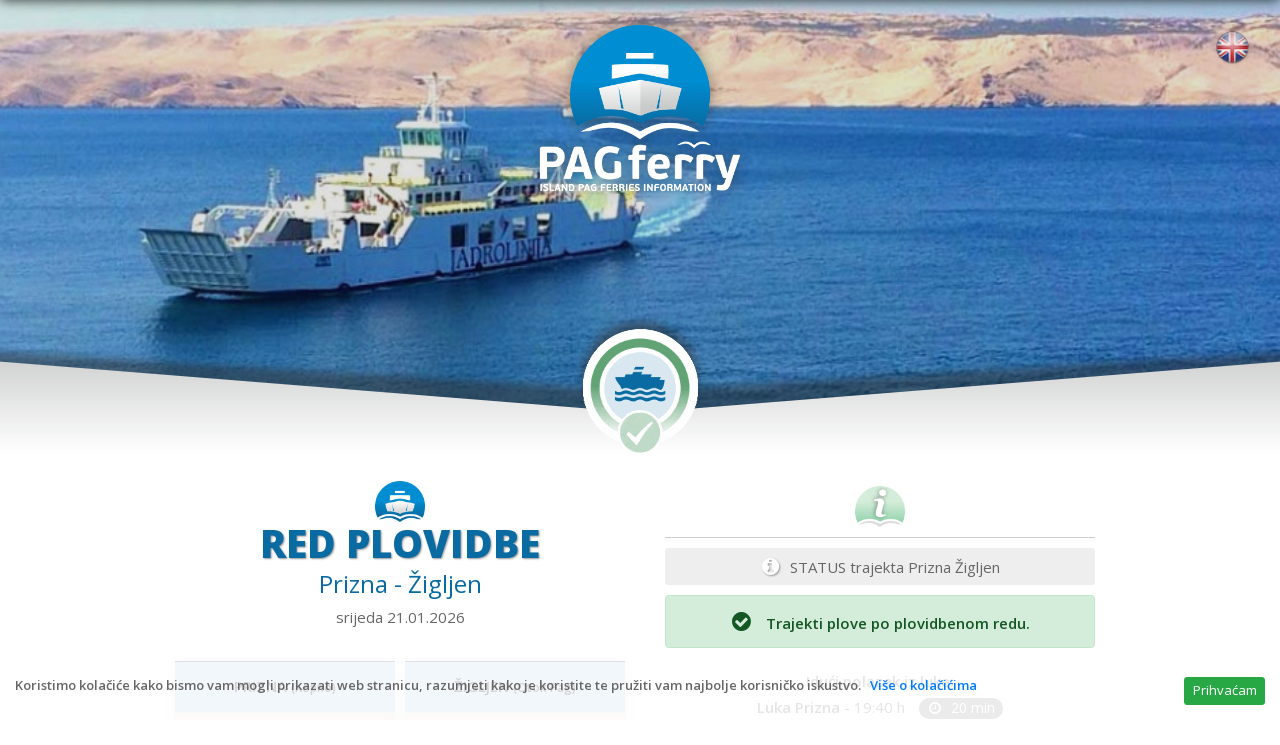

--- FILE ---
content_type: text/html
request_url: https://www.pagferry.com/hr/1/home.html
body_size: 44464
content:
<!DOCTYPE html>
<html lang="hr"><head>
<base href="https://www.pagferry.com" />
<title>Red plovidbe trajekt Prizna Žigljen - Servisne informacije - Vozni red trajekti Pag - Red vožnje Prizna Žigljen</title>

<!-- Google Analytics -->
<script async src="https://www.googletagmanager.com/gtag/js?id=G-JHX331CN6X"></script>
<script>  window.dataLayer = window.dataLayer || [];  function gtag(){dataLayer.push(arguments);}
gtag('js', new Date());  gtag('config', 'G-JHX331CN6X');</script>


<meta charset="utf-8">
<meta name="keywords" content="Vozni red, trajekti Prizna Žigljen, red plovidbe, Prizna, Žigljen, Trajekti Pag, red vožnje luka Prizna, luka Žigljen, otok Pag">
<meta name="description" lang="hr" content="Aktualne informacije za trajekt Prizna Žigljen. Saznajte da li trajekti plove, aktualni red plovidbe, trenutne lokacije trajekta, vrijeme idućeg polaska iz luke, HAK kamere sa trajektnih pristaništa, trenutna brzina vjetra, DHMZ Aladin prognoze, prognoza vremena za 7 dana, preuzmite službeni red plovidbe ...">
<meta name="author" content="Dizajn studio Novalja | www.dizajnstudio.com">
<meta name="robots" content="all">
<link rel="apple-touch-icon" sizes="180x180" href="/apple-touch-icon.png">
<link rel="icon" type="image/png" sizes="32x32" href="/favicon-32x32.png">
<link rel="icon" type="image/png" sizes="16x16" href="/favicon-16x16.png">
<link rel="manifest" href="/site.webmanifest">
<link rel="mask-icon" href="/safari-pinned-tab.svg" color="#5bbad5">
<meta name="msapplication-TileColor" content="#2b5797">
<meta name="theme-color" content="#ffffff">

  <meta property="og:url"           content="https://www.pagferry.com" />
  <meta property="og:title"         content="PagFerry.com Red plovidbe i servisne informacije" />
  <meta property="og:type"          content="website" />
  <meta property="og:description"   content="Aktualne informacije za trajekt Prizna Žigljen. Saznajte da li trajekti plove, aktualni red plovidbe, trenutne lokacije trajekta, vrijeme idućeg polaska iz luke, HAK kamere sa trajektnih pristaništa, trenutna brzina vjetra, DHMZ Aladin prognoze, prognoza vremena za 7 dana, preuzmite službeni red plovidbe ..." />
  <meta property="og:image" 	    content="https://www.pagferry.com/siteimages/logoimg.jpg" />  
	
  <meta name="msapplication-TileImage" content="https://www.pagferry.com/siteimages/logoimg.jpg" />
  
<meta name="mobile-web-app-capable" content="yes">

<meta http-equiv="refresh" content="900">

<meta name="viewport" content="width=device-width, initial-scale=1.0, maximum-scale=1.0">

<link rel="alternate" hreflang="en-us" 	href="https://www.pagferry.com/en/1/home.html">
<link rel="alternate" hreflang="hr" 	href="https://www.pagferry.com/hr/1/home.html">
    
   <script type='application/ld+json'> 
   {
   "@context": "http://www.schema.org",
   "@type": "Organization",   
   "name": "PagFerry.com",
   "url": "https://www.pagferry.com",
   "sameAs" : [ 
   "https://web.facebook.com/pagferry",
   "https://www.instagram.com/pagferry/"
   ],
   "logo": "https://www.pagferry.com/siteimages/logoferry.png",
   "image": "https://www.pagferry.com/siteimages/imageok1.jpg",
   "description": "Aktualne informacije za trajekt Prizna Žigljen. Saznajte da li trajekti plove, aktualni red plovidbe, trenutne lokacije trajekta, vrijeme idućeg polaska, HAK kamere sa trajektnih pristaništa, trenutna brzina vjetra, DHMZ Aladin prognoze, prognoza vremena za 7 dana, preuzeti službeni red plovidbe ...",   
   "aggregateRating": {
   "@type": "AggregateRating",
   "ratingValue": "5",
   "reviewCount": "3"
   }}
   </script>

<link rel="stylesheet" href="https://stackpath.bootstrapcdn.com/bootstrap/4.2.1/css/bootstrap.min.css" integrity="sha384-GJzZqFGwb1QTTN6wy59ffF1BuGJpLSa9DkKMp0DgiMDm4iYMj70gZWKYbI706tWS" crossorigin="anonymous">
<link rel="stylesheet" href="css/effects_new.css" onload="this.media='all'">
<link rel="stylesheet" href="js/vegas/vegas.min.css">
<link rel="stylesheet" href="fonts/fontello/css/fontello.css" > <!-- extra icons font -->
<link rel="stylesheet" href="fonts/font-awesome.css" > <!-- extra icons font -->

<script async src="https://cdn.ampproject.org/v0.js"></script>
<script async custom-element="amp-user-notification" src="https://cdn.ampproject.org/v0/amp-user-notification-0.1.js"></script>

<script src="https://ajax.googleapis.com/ajax/libs/jquery/1/jquery.min.js"></script>

<script src="https://stackpath.bootstrapcdn.com/bootstrap/4.2.1/js/bootstrap.min.js" 
integrity="sha384-B0UglyR+jN6CkvvICOB2joaf5I4l3gm9GU6Hc1og6Ls7i6U/mkkaduKaBhlAXv9k" crossorigin="anonymous"></script>

<script src="js/vegas/vegas.min.js"></script>

<link rel="stylesheet" href="https://cdn.jsdelivr.net/gh/fancyapps/fancybox@3.5.7/dist/jquery.fancybox.min.css" />
<script src="https://cdn.jsdelivr.net/gh/fancyapps/fancybox@3.5.7/dist/jquery.fancybox.min.js"></script>

<style type="text/css"> 

.resp-sharing-button__link,
.resp-sharing-button__icon {  display: inline-block  }

.resp-sharing-button__link {   color: #fff;  margin: 0.7em }

.resp-sharing-button {
	-webkit-border-radius: 1.1em;
    -moz-border-radius: 1.1em;
    border-radius: 1.1em;
	position:relative; 
    transition: 25ms ease-out;
    padding: 0.44em 0.62em;
    font-family: Helvetica Neue,Helvetica,Arial,sans-serif
}

.resp-sharing-button__icon svg {
  width: 1em;
  height: 1em;
  margin-right: 0.4em;
  vertical-align: top
}

.resp-sharing-button--small svg {
  margin: 0;
  vertical-align: middle
}

/* Non solid icons get a stroke */
.resp-sharing-button__icon {
  stroke: #fff;
  fill: none
}

/* Solid icons get a fill */
.resp-sharing-button__icon--solid,
.resp-sharing-button__icon--solidcircle {
  fill: #fff;
  stroke: none
}

.resp-sharing-button--twitter {
  background-color: #55acee
}

.resp-sharing-button--twitter:hover {
  background-color: #2795e9
}

.resp-sharing-button--facebook {
  background-color: #3b5998
}

.resp-sharing-button--facebook:hover {
  background-color: #2d4373  
}

.resp-sharing-button--email {
  background-color: #777
}

.resp-sharing-button--email:hover {
  background-color: #5e5e5e
}

.resp-sharing-button--whatsapp {
  background-color: #25D366
}

.resp-sharing-button--whatsapp:hover {
  background-color: #1da851
}

.resp-sharing-button--viber {
	background-color: #7B519D
}

.resp-sharing-button--viber:hover {
	background-color: #583971
}

.resp-sharing-button--facebook {
  background-color: #3b5998;
  border-color: #3b5998;  
}

.resp-sharing-button--facebook:hover,
.resp-sharing-button--facebook:active {
	background-color: #2d4373;
	border-color: #2d4373;
	color: #fff;   
}

.resp-sharing-button--twitter {
  background-color: #55acee;
  border-color: #55acee;
}

.resp-sharing-button--twitter:hover,
.resp-sharing-button--twitter:active {
  background-color: #2795e9;
  border-color: #2795e9;
  color: #fff; 
}

.resp-sharing-button--google:hover,
.resp-sharing-button--google:active {
  background-color: #c23321;
  border-color: #c23321;
  color: #fff; 
}

.resp-sharing-button--email {
  background-color: #777777;
  border-color: #777777;
}

.resp-sharing-button--email:hover,
.resp-sharing-button--email:active {
  background-color: #5e5e5e;
  border-color: #5e5e5e;
  color: #fff; 
}

.sharing-nr {
	font-size: 11px;
	display: inline-block;
	position: relative;
	background-color: #FFF;
	color: #222;
	-webkit-border-radius: 1em;
	-moz-border-radius: 1em;
	border-radius: 1em;
	position: absolute;
	bottom: -4px;
	line-height: 15px;
	font-weight: bold;
	padding-top: 2px;
	padding-right: 4px;
	padding-bottom: 2px;
	padding-left: 4px;
	left: 60%;
	min-width: 11px;
	text-align: center;
	border: 1px solid #CCC;
}
.completesharing {
	font-size: 0.5em;
	font-family: Verdana, Geneva, sans-serif;
	font-weight: bold;
	color: #333;
	text-align: center;
	display: inline-block;
	height: 4.7em;
	width: 6em;
	margin: 0.5em;	
	border-right-width: 2px;	
	border-right-style: solid;	
	border-right-color: #3C0;	
	top:1.3em; 
	position:relative;
	padding:0;
	letter-spacing:0px;
	padding-right:10px;
}
.completesharing span {
	font-size: 2.0em;	
	line-height:normal;
	font-family: Tahoma, Geneva, sans-serif;
	letter-spacing:0px;
	color: #3C0;
	display:block;
	font-weight:bold;
	padding:0;
	margin:0;
	margin-top:3px;
}

.to-top {
	display:inline-block;
	height:40px;
	width:40px;
	position:fixed;
	bottom:50px;
	right:30px;
	box-shadow:0 0 10px rgba(0,0,0,0.05);
	overflow:hidden;
	text-indent:100%;
	white-space:nowrap;
	background:#096BA2 url(images/to-top.svg) no-repeat center 50%;
	visibility:hidden;
	opacity:0;
	-webkit-transition:all .3s;
	-moz-transition:all .3s;
	transition:all .3s;
	border: 2px solid #FFF;
	border-radius: 25px;	
}
 
.to-top.top-is-visible {
	visibility:visible;
	opacity:1;
	z-index:1000;
}
 
.to-top.top-fade-out {
	opacity:.5;
}
 
.no-touch .to-top:hover {
	background-color:#e86256;
	opacity:1;
}

		.clear { clear: both; overflow: hidden; }
		.hand  { cursor: pointer; }
		.block	{ display:block; }
		.hide  { display: none; }

		.pull-left  { float: left;}
		.pull-right { float: right;}
	
		html,body{
	height: 100%;
	font-family: "Open Sans", "Trebuchet MS", Arial, Helvetica, sans-serif;
	font-size: 15px;
	font-weight: normal;
	line-height: 26px;
	color: #666;
} 

input[type="email"],
input[type="number"],
input[type="search"],
input[type="text"],
input[type="tel"],
input[type="url"],
input[type="password"],
textarea,
select {
  height: 38px;
  padding: 6px 10px; /* The 6px vertically centers text on FF, ignored by Webkit */
  background-color: #fff;
  border: 1px solid #D1D1D1;
  border-radius: 4px;
  box-shadow: none;
  box-sizing: border-box; }  
                 

	.container {  
  width: 100%;
  max-width: 960px;
  margin: 0 auto;
  padding: 0 15px;
  box-sizing: border-box;
}
@media (min-width: 768px) {
  .container {
    width: 750px;
  }
}

@media (min-width: 992px) {
  .container {
    width: 970px;
  }
}

@media (min-width: 1200px) {
  .container {
    width: 1170px;
  }
}

	.text-center {
  	text-align: center;
	}

	.image {
  	display: block;
  	max-width: 100%;
  	height: auto;
	}

	.image--center {
  	margin-left: auto;
  	margin-right: auto;
	}
	
	.imgcenter {
	display: block ; 
	margin: 0 auto;
		}

	.image--circle {
  	border-radius: 50%;
	}
		
	.logo {
	width: 250px;
	height: auto;	
	z-index: 1000;
	position: absolute;
	top: 0;
	left: 0;
	right: 0;
	margin-top: 0px;
	margin-right: auto;
	margin-bottom: 0px;
	margin-left: auto;
	padding: 0px;
	display:inline-block;
		}
	
	#vegasSliderInner {
	height: 60px;
	width: 100%;
	z-index: 999;
	position: absolute;
	top: 0;
	left: 0;
	right: 0;
	margin-top: 380px;
	font-size:48px;
		margin-right: auto;
	margin-bottom: 0px;
	margin-left: auto;
	padding: 0px;
	opacity: 0.8;
	text-align:center;	
	font-weight:bold;
	color:#FFF;
	font-family: 'Open Sans Condensed', Arial, Helvetica, sans-serif;}

	.langdiv {	
	height: 36px;
	width: 36px;	
	position: absolute;
	top: 30px;	
	z-index: 1001;	
	left: px;
	right: 30px;
		}
		
	.sharediv {	
	height: 36px;
	width: 36px;	
	position: absolute;
	top: 30px;	
	z-index: 1001;	
	left: 30px;
	right: px;	
		}

	.bckdiv1 {
	width: 100%;
	padding:25px;	
					}
					
	.bckdiv2 {
	width: 100%;
	padding: 25px;
	background-image: url(images/pozadina/stripes-light.png);
	background-repeat: repeat;
					}
    		
		.naslov {
	font-family: 'Quicksand', Arial, Helvetica, sans-serif;
	font-size: 20px;
	font-weight: bold;
	line-height: 38px;
	text-align:center;
	color: #333;	
	letter-spacing: 0px;
	margin-top: 30px;
	margin-bottom:20px;
		}
		
		.naslov-line {
	width: 25%;
	background-color:#ccc;
	height:6px;
	margin-left:auto;
	margin-right:auto;
	margin-top:15px;
	margin-bottom:45px;
		}		
		
		.footer {
	margin: 0px;
	height: auto;
	padding-top: 35px;
	padding-bottom: 25px;
	font-size: 13px;
	color: #FFFFFF;
	background-image: url(images/trans9.png);
	background-repeat: repeat;
	position: sticky;
	bottom: 0;
	left: 0;
	width: 100%;
	display: grid;
	place-items: center;
	padding: 50px;
		}
		
	main {
  /* make sure to cover the screen */
  min-height: 100vh;

  /* need a solid bg to hide the footer */
  background: white;

  	/* put on top */
  	position: relative;
  	z-index: 1;    	
	border-bottom-width: 10px;	
	border-bottom-style: solid;	
	border-bottom-color: #FFFFFF;	
	}
		
		.footer a { color:#fff;  }
		
		.statusline {	
	background-image: url(siteimages/statuslineok.png);
	background-repeat: no-repeat;
	background-position: center center;
	display: block;
	width: 100%;
	height: 134px;
	position: absolute;
	z-index: 1001;
	top: 320px;	
		}
		
		.status {	
	display: block;
	width: 115px;
	height: auto;
	position: absolute;
	z-index: 1002;
	top: 330px;
	left: 0;
	right: 0;
	margin: auto	
		}
		
		.status_bck {	
	display: block;
	width: 149px;
	height: auto;
	position: absolute;
	z-index: 1001;
	top: 306px;
	left: 0;
	right: 0;
	margin: auto	
		}
		
	
		
@media all and (min-width: 1025px) {
	
.gallery_size {	height: 450px !important; }
	
}
		
@media all and (max-width: 1024px) {
	
	main {
	position: inherit;
	z-index: inherit;
	min-height: auto;
	height: auto;	
	}
	
	.footer {
	position: inherit;
	display: block;
	}

}
		
	.footer li { color:white; }
		
		a.footertxt  {
	color: #83B7D6;
	text-decoration: none;
	cursor: text;
		}
		
		a.footer :hover {
	color: #B08283;
	text-decoration: none;
		}		
				
		.form1 li { list-style:none; margin:0; }
		
		

		@media all and (max-width: 899px) and (min-width: 600px) {	
				
				
		.gallery_size {	height: 400px !important; }
		
		.mobile-hide { display: none !important; }
		
		.statusline { top: 270px; }	
		
		.status { top: 280px; }
		
		.status_bck { top: 256px; }
		
		.logo {
		margin-top: 20px;
		width: 200px;		
		}
		
		#vegasSliderInner { display:none; visibility: hidden; }
		
		}

		
		@media all and (max-width: 599px) and (min-width: 50px) {
		
		
		.gallery_size {	height: 350px !important; }
		
		.statusline { top: 220px; }	
		
		.status { top: 230px; width: 100px; }
		
		.status_bck { top: 208px; width: 134px; } 
		
		.logo {	margin-top: 15px;  width: 170px; }
		
		.mobile-hide { display: none !important; }	
		
		#vegasSliderInner { display:none; visibility: hidden; }	
		
		.mobile-block { width:100%; float:none; }
		
		.langdiv {	width: 30px; }
		
		.resp-sharing-button__link {  margin: 0.3em  }

		.resp-sharing-button {  padding: 0.33em 0.48em;   }
	
		.completesharing { display:none; }	
			
		}
}		

@keyframes fade {
    from { opacity: 1.0; }
    50% { opacity: 0.5; }
    to { opacity: 1.0; }
}                                                

@-webkit-keyframes fade {
    from { opacity: 1.0; }
    50% { opacity: 0.5; }
    to { opacity: 1.0; }
}

.blink {
  animation:fade 1000ms infinite;
  -webkit-animation:fade 1000ms infinite;
}

.rbox {
	display: block;
	padding: 10px;
	border-bottom-width: 1px;
	border-bottom-style: solid;
	border-bottom-color: #CCC;
}

a.cardlink  {
	color: #096BA2;
	text-decoration: none;
	margin-bottom: 8px;
	
}

a.cardlink:hover {	
	transform: scale(1.03)
	
}

b {
  font-weight: 600;
}

.myspin {
  animation-name: spin;
  animation-duration: 5000ms;
  animation-iteration-count: infinite;
  animation-timing-function: linear;
}

@keyframes spin {
    from {  transform:rotate(0deg);  }
    to { transform:rotate(360deg);  }
}

.box {
  position: relative;
  display: inline-block;  
  border-radius: 5px;
  box-shadow: 0 1px 2px rgba(0, 0, 0, 0.1);
  border-radius: 5px;
  -webkit-transition: all 0.6s cubic-bezier(0.165, 0.84, 0.44, 1);
  transition: all 0.6s cubic-bezier(0.165, 0.84, 0.44, 1);
}

.box::after {
  content: "";
  border-radius: 5px;
  position: absolute;
  z-index: -1;
  top: 0;
  left: 0;
  width: 100%;
  height: 100%;
  box-shadow: 0 5px 15px rgba(0, 0, 0, 0.3);
  opacity: 0;
  -webkit-transition: all 0.6s cubic-bezier(0.165, 0.84, 0.44, 1);
  transition: all 0.6s cubic-bezier(0.165, 0.84, 0.44, 1);
}

.box:hover {
  -webkit-transform: scale(1.25, 1.25);
  transform: scale(1.25, 1.25);
}

.box:hover::after {
    opacity: 1;
}

.sharesign { display:none; }

.fb-like-host {
            position: relative;
            z-index: 1000;
            display: inline-block;
            min-width: 150px;
        }
        
        .fb-like-host iframe {
            width: 135px !important;
            height: 28px !important;
            overflow: visible !important;
            position: relative !important;
            z-index: 1001 !important;
        }
		
		.fb-like-container {
            display: inline-block;
            min-width: 150px;
            position: relative;
            z-index: 1000;
        }
</style>

				<script language="JavaScript" type="text/JavaScript">
                function Sharelog(share) { 
    			$.get('sharelog.php?code=pagferry&name=pagferry&share='+share, function(data) { $('#share'+share).html(data)});
   				return true;}
				</script>

<script type="text/javascript">

$(document).ready(function() {

$('nav > a').click(function(e){
    e.preventDefault();
    $(this).next('nav>ul').slideToggle();
});

$(function () {
    $('nav > ul > li a').click(function (e) {
		if ($(window).width() < 1010) {
		var $parentli = $(this).closest('li');		
        $parentli.siblings('li').find('ul:visible').slideUp();
        $parentli.find('> ul').stop().slideToggle();
		}
    });

});

$(window).resize(function () {
    if ($(window).width() > 1024) {
        $("nav > ul, nav > ul  li  ul").removeAttr("style");
    }
});

});
</script>

<script type="text/javascript">
$(function() {
  $('a[href*=#]:not([href=#])').click(function() {
    if (location.pathname.replace(/^\//,'') == this.pathname.replace(/^\//,'') && location.hostname == this.hostname) {
      var target = $(this.hash);
      target = target.length ? target : $('[name=' + this.hash.slice(1) +']');
      if (target.length) {
        $('html,body').animate({
          scrollTop: target.offset().top
        }, 1000);
        return false;
      }
    }
  });
});
</script>

<script type="text/javascript">
jQuery(document).ready(function($){
	// Scroll (in pixels) after which the "To Top" link is shown
		var offset = 300,
		//Scroll (in pixels) after which the "back to top" link opacity is reduced
		offset_opacity = 1200,
		//Duration of the top scrolling animation (in ms)
		scroll_top_duration = 700,
		//Get the "To Top" link
		$back_to_top = $('.to-top');
 
	//Visible or not "To Top" link
	$(window).scroll(function(){
		( $(this).scrollTop() > offset ) ? $back_to_top.addClass('top-is-visible') : $back_to_top.removeClass('top-is-visible top-fade-out');
		if( $(this).scrollTop() > offset_opacity ) { 
			$back_to_top.addClass('top-fade-out');
		}
	});
 
	//Smoothy scroll to top
	$back_to_top.on('click', function(event){
		event.preventDefault();
		$('body,html').animate({
			scrollTop: 0 ,
		 	}, scroll_top_duration
		);
	});
 
});
</script>

<script type="text/javascript">

		$(document).ready(function() {
			$("a[href$='.jpg'],a[href$='.jpeg'],a[href$='.png'],a[href$='.gif']").fancybox({			
					
			});
		});
			
		$('[data-fancybox]').fancybox({
		closeClickOutside : true,		
		mobile: { clickOutside : 'close' }
		});
			
		$(document).ready(function() {
		$("#aladin").on('click', function() {
  		$.fancybox.open([  
    	
        { src  : 'https://prognoza.hr/aladinHR/web_uv10_MASL_03.png',      	}, 		
		{ src  : 'https://prognoza.hr/aladinHR/web_uv10_MASL_06.png',      	},		
		{ src  : 'https://prognoza.hr/aladinHR/web_uv10_MASL_09.png',      	}, 		
		{ src  : 'https://prognoza.hr/aladinHR/web_uv10_MASL_12.png',      	},	
		{ src  : 'https://prognoza.hr/aladinHR/web_uv10_MASL_15.png',      	}, 		
		{ src  : 'https://prognoza.hr/aladinHR/web_uv10_MASL_18.png',      	}, 	
		{ src  : 'https://prognoza.hr/aladinHR/web_uv10_MASL_21.png',      	},		
		{ src  : 'https://prognoza.hr/aladinHR/web_uv10_MASL_24.png',      	},		
		{ src  : 'https://prognoza.hr/aladinHR/web_uv10_MASL_27.png',      	}, 		
		{ src  : 'https://prognoza.hr/aladinHR/web_uv10_MASL_30.png',      	},		
		{ src  : 'https://prognoza.hr/aladinHR/web_uv10_MASL_33.png',      	}, 		
		{ src  : 'https://prognoza.hr/aladinHR/web_uv10_MASL_36.png',      	},		
		{ src  : 'https://prognoza.hr/aladinHR/web_uv10_MASL_39.png',      	}, 		
		{ src  : 'https://prognoza.hr/aladinHR/web_uv10_MASL_42.png',      	},		
		{ src  : 'https://prognoza.hr/aladinHR/web_uv10_MASL_45.png',      	}, 		
		{ src  : 'https://prognoza.hr/aladinHR/web_uv10_MASL_48.png',      	},		
		{ src  : 'https://prognoza.hr/aladinHR/web_uv10_MASL_51.png',      	}, 		
		{ src  : 'https://prognoza.hr/aladinHR/web_uv10_MASL_54.png',      	},		
		{ src  : 'https://prognoza.hr/aladinHR/web_uv10_MASL_57.png',      	}, 		
		{ src  : 'https://prognoza.hr/aladinHR/web_uv10_MASL_60.png',      	},	
		{ src  : 'https://prognoza.hr/aladinHR/web_uv10_MASL_63.png',      	}, 		
		{ src  : 'https://prognoza.hr/aladinHR/web_uv10_MASL_66.png',      	},		
		{ src  : 'https://prognoza.hr/aladinHR/web_uv10_MASL_69.png',      	},		
		{ src  : 'https://prognoza.hr/aladinHR/web_uv10_MASL_72.png',      	},    		
  		], {
    	loop : true
  		});	});
		
		});
		
		$(document).ready(function() {
		$("#kamere").on('click', function() {
  		$.fancybox.open([
        { src  : 'https://www.novalja.info/novalja_webcam/prizna2.jpg?t=1769019596'	}, 		
		{ src  : 'https://www.novalja.info/novalja_webcam/prizna1.jpg?t=1769019596'	},		
		{ src  : 'https://www.novalja.info/novalja_webcam/zigljen1.jpg?t=1769019596'	}, 		
		{ src  : 'https://www.novalja.info/novalja_webcam/zigljen2.jpg?t=1769019596'	},		    		
  		], {
    	loop : true
  		});	});
		
		});


</script>

<script type="text/javascript">
function fadeIn(obj) { $(obj).fadeIn(1000); }


document.addEventListener('DOMContentLoaded', init, false);
function init() {
	if("serviceWorker" in navigator) {
		navigator.serviceWorker.register('serviceWorker.js')
		.then((registration) => {
			console.log('Service Worker installed!');
		}).catch((err) => {
			console.error('Service Worker failed', err);
		});
	}
}

function share() {
    var text = 'Add text to share with the URL';
   if (navigator.share) {
        navigator.share({
            title: document.title,
            text: text,
            url: location.href,
        })
    } else {
        
    }
}

$(document).ready(function() {
if (navigator.share) { $(".sharesign").css("display", "block"); }
});

</script>


<script type="text/javascript">

	function getSlides () {
    return $(window).width() > 768 ? [
    { src: "gallery/vozida/IMG_20180615_162352-tiltshift.jpg" },{ src: "gallery/vozida/Untitled-1-tiltshift.jpg" },{ src: "gallery/vozida/Untitled-h56.jpg" },{ src: "gallery/vozida/neww1-tiltshiftsm.jpg" },    ] : [
    { src: "gallery/vozida_sm/pag1.jpg" },{ src: "gallery/vozida_sm/IMG_20180615_162352-tiltshift.jpg" },    ];
	}

	$(window).on('resize',function () {
    $('body').vegas('options', 'slides', getSlides());
	});

	$(document).ready(function() {	
	$(".mygallery").vegas({
	shuffle: true,	
	overlay: false,
	animation: 'kenburns',	
	preloadImage: true,
	autoplay: true,	
	animationDuration: 30000,
	transition: 'fade',
	timer: false,
	transitionDuration: 5000,
	delay: 25000,
    slides: getSlides()	
	});
	});			
	</script>
    
    <style type="text/css">                    
		.mygallery{
		position: relative;
		width: 100%;
		height:450px;
		background-color: #ccc;			
		background-repeat: no-repeat;		
		background:;
    	background-size: cover;		
        }
    </style>   


<!-- =============================================================== Google fonts | Open+Sans+Condensed | Oswald | Scada | Oxygen -->

<link rel="stylesheet" href="https://fonts.googleapis.com/css?family=Open+Sans:400,600,800&subset=latin,latin-ext">


<!-- ================================================================= Page start -->

</head><body>



<main>

<amp-user-notification style="padding:15px; padding-bottom:10; font-size:13px; line-height:17px; font-weight:600; background-image: url(images/trans2.png); background-repeat:repeat;"
    layout="nodisplay"
    id="amp-user-notification1">    
    <span class="pull-left">Koristimo kolačiće kako bismo vam mogli prikazati web stranicu, razumjeti kako je koristite te pružiti vam najbolje korisničko iskustvo. &nbsp;
    <a href="/hr/99/kolacici.html" >Više o kolačićima</a></span>
  	<button on="tap:amp-user-notification1.dismiss" class="btn btn-success btn-sm pull-right" style="margin-bottom:0">Prihvaćam</button>
</amp-user-notification>


<!-------------------------------------------------------------------------------------------------------- HEADER start!-->


		<div id="dobrodosli"></div> 
    	
		<div style="position:relative;" class="">
        
		<div class="langdiv" >        
                <a href="https://www.pagferry.com/en/1/home.html"><img src="images/flags/United-Kingdom.png" style="width:100%;height:auto" class="fade2" title="English" alt="English"></a>
        		</div>        
       
		<div class="sharediv sharesign" >
        <a href="javascript:share();"><img src="siteimages/share.png" width="28" height="28"></a>
        </div>
        
         
  		<a href="https://www.pagferry.com/hr/" ><img src="siteimages/logo.png" class="logo img-fluid"></a>
        
    	<div id="vegasSliderInner"></div>
		<div class="mygallery gallery_size"></div>
        
        <div class="statusline"></div>
        
        <img src="siteimages/da.gif" class="status">
        <img src="siteimages/roundbck.png" class="status_bck">
        
		</div>
        
        

<div class="container" align="center" style=""><br>


 <div class="row" >
 
  
 
    <div class="col-sm-12 col-md-6 col-lg-6" style="">
    		<div style="margin:10px; margin-top:0px;">
    	
        
        	 
        
        	<p style="font-size:39px; text-align:center; color:#096BA2; width:100%; line-height:42px; font-weight:800; margin-bottom:0px;" class="text-shadow">
            <img src="siteimages/logosm.png" style="width:50px;height:auto"><br>RED PLOVIDBE</p>
            <span style="font-size:24px; text-align:center; color:#096BA2; width:100%; line-height:40px;">Prizna - Žigljen</span><br>
			<span>srijeda 21.01.2026</span><br><br>
         
         
                  
            
                     
         <div class="row" style="" >
        
        	<div class="col-6" style=" padding:5px; ">
        
        		<table class="table shadow" >
  				<thead class="" align="center">
    			<tr>
      			<th  style="background-color:#B4CDEB; font-weight:600; color:black;">PRIZNA <span style="font-size:12px">(Kopno)</span></th>
    			</tr>
  				</thead>
  				<tbody align="center">
                <tr><td style='background-color:#FADEDE; text-decoration: line-through;' class=''> 18:10 h</td></tr><tr><td style='text-decoration:;'>19:40 h</td></tr><tr><td style='text-decoration:;'>21:15 h</td></tr>  				</tbody>
				</table>
			</div>

			<div class="col-6" style=" padding:5px; ">

				<table class="table shadow" >
  				<thead class="" align="center">
    			<tr>
      			<th  style="background-color:#B4CDEB; font-weight:600; color:black;">ŽIGLJEN <span style="font-size:12px">(Otok Pag)</span></th>
    			</tr>
  				</thead>
  				<tbody align="center">
   				 <tr><td style='background-color:#FADEDE; text-decoration: line-through;' class=''>18:30 h</td></tr><tr><td style='text-decoration:;'>20:00 h</td></tr><tr><td style='text-decoration:;'>21:30 h</td></tr>  				</tbody>
				</table>
 			</div>   
     
		</div> 
        		       
        
        
        
        
        		<button class="btn btn-light btn-block shadow" style="margin-top:10px;" data-toggle="collapse" data-target="#collapsePrizna" 
                aria-expanded="false" type="button" aria-controls="collapsePrizna" >
                <b>SUTRA</b> 22.01.2026 <i class="fa fa-chevron-down" style="margin-left:20px; color: #89BC8D"></i> 
                </button>     
                              
                <div class="collapse" id="collapsePrizna" style="margin-top:20px">                
             	<div class="row">
                 
                <div class="col-6" style=" padding:5px; ">
                <table class="table shadow" >
  				<thead class="" align="center">
    			<tr>
      			<th  style="background-color:#B4CDEB; font-weight:600; color:black;">PRIZNA <span style="font-size:12px">(Kopno)</span></th>
    			</tr>
  				</thead>
  				<tbody align="center">
                <tr><td >05:45 h</td></tr><tr><td >07:10 h</td></tr><tr><td >08:10 h</td></tr><tr><td >09:40 h</td></tr><tr><td >11:10 h</td></tr><tr><td >12:25 h</td></tr><tr><td >13:25 h</td></tr><tr><td >15:10 h</td></tr><tr><td >16:40 h</td></tr><tr><td >18:10 h</td></tr><tr><td >19:40 h</td></tr><tr><td >21:15 h</td></tr>  				</tbody>
				</table>
                </div>
                
                <div class="col-6" style=" padding:5px; ">
                <table class="table shadow" >
  				<thead class="" align="center">
    			<tr>
      			<th style="background-color:#B4CDEB; font-weight:600; color:black;">ŽIGLJEN <span style="font-size:12px">(Otok Pag)</span></th>
    			</tr>
  				</thead>
  				<tbody align="center">
                <tr><td >06:00 h</td></tr><tr><td >07:30 h</td></tr><tr><td >08:30 h</td></tr><tr><td >10:00 h</td></tr><tr><td >11:30 h</td></tr><tr><td >12:45 h</td></tr><tr><td >13:45 h</td></tr><tr><td >15:30 h</td></tr><tr><td >17:00 h</td></tr><tr><td >18:30 h</td></tr><tr><td >20:00 h</td></tr><tr><td >21:30 h</td></tr>  				</tbody>
				</table>
                </div>
              	</div>
                
			  	</div>
              	</div>
              
              <br><br>
    
    </div>
    
    <div class="col-sm-12 col-md-6 col-lg-6" style="" align="center">
    
    <div style="margin:10px; margin-top:0;">
    
     <div class="rbox"><img src="siteimages/info.png" style="width:50px;height:auto"></div>
     
    
    <div style="margin-top:10px; background-color:#eee; padding:5px;" class="rounded3">
    <i class="fa fa-info-circle text-shadow" style="font-size:20px; margin-right:10px; color:#fff;"></i>STATUS trajekta Prizna Žigljen</div>
    <div class="alert alert-success" role="alert" align="center" style="margin-top:10px; margin-bottom:10px;"><b><i class="fa fa-check-circle" style="font-size:22px; margin-right:10px;"></i> Trajekti plove po plovidbenom redu.</b></div>			
	    
     
    
         
     <div class="rbox">
     <b>Idući polazak iz luke:</b><br>
     <b>Luka Prizna</b> - 19:40 h <span class="badge badge-pill badge-secondary" style="font-size:14px; font-weight: normal; margin-left:10px; background-color:#888;">
	<i class="fa fa-clock" style="margin-right:5px"></i> 20 min</span> <br>
     <b>Luka Žigljen</b> - 20:00 h <span class="badge badge-pill badge-secondary" style="font-size:14px; font-weight: normal; margin-left:10px; background-color:#888;">
	<i class="fa fa-clock" style="margin-right:5px"></i> 40 min</span>     </div>
     
     		<style>
			.embed-container1 { position: relative; padding-bottom:250px; height: 0; overflow: hidden; max-width: 100%; margin-bottom:30px;  } 
			.embed-container1 iframe, .embed-container1 object, .embed-container1 embed { position: absolute; top: 0; left: 0; width: 100%; height:300px; }
            </style>
            <div style="margin-top:10px; margin-bottom:10px"><b>Trenutna lokacija trajekta:</b></div>
			<div class="embed-container1 rounded6" align="center"><iframe src="https://www.novalja.info/map.php" scrolling="no" loading="lazy" frameborder=0 frame="none"></iframe></div>
    
     		
            
      
    </div>
    </div>
     
</div>



</div>

<div class="bckdiv2" style="padding:15px" >
<div class="container" style="padding:0; padding-top:20px; padding-bottom:20px;" >

<div class="row no-gutters" style="padding:0px">

	<div class="col-6 col-sm-6 col-md-3 col-lg-3" style="padding:5px;" align="center">
    
   	<a href="https://www.jadrolinija.hr/hr/schedule/ScheduleSearchResults/Index/2331776/2331812/21012026" target="_blank" class="card box cardlink rounded6 shadow" rel="nofollow">
  	<img src="siteimages/jadrolinija_hr.png"  class="card-img-top" alt="">
 	<div class="card-body" style="padding:8px;">
    <b>Red plovidbe</b><br>
    Jadrolinija
  	</div>
	</a>
    
    </div>
    
    <div class="col-6 col-sm-6 col-md-3 col-lg-3" style="padding:5px;" align="center">
	
	    
    <a href="http://www.novalja.info/doc/335_trajekt_raspored.pdf" class="card box cardlink rounded6 shadow" target="_blank">
  	<img src="siteimages/pdfdoc_hr.png"  class="card-img-top" alt="">
 	<div class="card-body" style="padding:8px;">
    <b>Red plovidbe i cjenik</b><br>
    2026  	</div>
	</a>
	
    
    </div>  
 
    <div class="col-6 col-sm-6 col-md-3 col-lg-3" style="padding:5px;" align="center">
    
    <a href="javascript:;" id="kamere" class="card box cardlink rounded6 shadow">
  	<img src="siteimages/kamere.jpg"  class="card-img-top" alt="">
 	<div class="card-body" style="padding:8px;">
    <b>Web kamere</b><br>
    Prizna - Žigljen
  	</div>
	</a>
    
    </div>
    
    <div class="col-6 col-sm-6 col-md-3 col-lg-3" style="padding:5px;" align="center">
    
    <a data-fancybox data-type="iframe" data-src="hak.php?url=https://m.hak.hr/stanje.asp?id=3" href="javascript:;" class="card box cardlink rounded6 shadow" >
  	<img src="siteimages/hakinfo.jpg"  class="card-img-top" alt="">
 	<div class="card-body" style="padding:8px;">
    <b>Pomorski promet Info</b><br>
    HAK / Jadrolinija
  	</div>
	</a>
    
    </div>
    
       
    
</div>

<div class="row no-gutters" style="padding:0px">  

	<div class="col-6 col-sm-6 col-md-3 col-lg-3" style="padding:5px;" align="center">
    
   	<a href="javascript:;" id="aladin" class="card box cardlink rounded6 shadow">
  	<img src="siteimages/meteo.jpg"  class="card-img-top" alt="">
 	<div class="card-body" style="padding:8px;">
    <b>ALADIN</b><br>
    Karte 3 dana  	</div>
	</a>
    
    </div>
 
    <div class="col-6 col-sm-6 col-md-3 col-lg-3" style="padding:5px;" align="center">
    
    <a data-fancybox data-type="iframe" data-src="https://embed.windy.com/embed2.html?lat=44.583&lon=14.964&zoom=11&level=surface&overlay=wind&menu=true&message=true&marker=true&forecast=12&calendar=now&location=coordinates&type=map&actualGrid=&metricWind=km%2Fh&metricTemp=%C2%B0C" href="javascript:;" class="card box cardlink rounded6 shadow" >
  	<img src="siteimages/windy.jpg"  class="card-img-top" alt="">
 	<div class="card-body" style="padding:8px;">
    <b>VJETAR</b><br>
    Trenutni podaci  	</div>
	</a>
    
    </div>
    <div class="col-6 col-sm-6 col-md-3 col-lg-3" style="padding:5px;" align="center">
    
    <a href="https://shop.jadrolinija.hr/shop/?lang=hr" class="card box cardlink rounded6 shadow" rel="nofollow" target="_blank" >
  	<img src="siteimages/karte.jpg" oading="lazy" class="card-img-top" alt="">
 	<div class="card-body" style="padding:8px;">
    <b>Kupite karte</b><br>
    Online
  	</div>
	</a>
    
    </div>
    
    <div class="col-6 col-sm-6 col-md-3 col-lg-3" style="padding:5px;" align="center">
    
    <a href="http://www.livecam.novalja.info" target="_blank" class="card box cardlink rounded6 shadow">
  	<img src="siteimages/livecam.jpg" class="card-img-top" alt="">
 	<div class="card-body" style="padding:8px;">
    <b>Live kamere</b><br>
    Novalja
  	</div>
	</a>
    
    </div>
    
    
    
    
    
    
</div>
</div>
</div>

<style type="text/css">
div#tocover{ position: relative; }
div#tocover img.cover{ position: absolute; top: 0; left: 0; width:100%; height:100%; }
</style>

<div class="bckdiv1" style="padding-top:40px; padding-bottom:40px"  >
  <div class="container" id="tocover">
<a class="weatherwidget-io" href="https://forecast7.com/hr/44d5614d89/novalja/" data-label_1="NOVALJA" data-label_2="Otok Pag" data-font="Verdana" data-icons="Climacons Animated" >NOVALJA WEATHER</a> 
<script>
!function(d,s,id){var js,fjs=d.getElementsByTagName(s)[0];if(!d.getElementById(id)){js=d.createElement(s);js.id=id;js.src='https://weatherwidget.io/js/widget.min.js';fjs.parentNode.insertBefore(js,fjs);}}(document,'script','weatherwidget-io-js');
</script>
<img src="images/blank.png" class="cover" />
</div></div>


<div class="" style="font-size:20px; padding-top:30px; padding-bottom:30px; width:100%; background-color: #EFEFEF" align="center"">

	    <div class="completesharing"><span>3052</span>SHARES</div>
                                
   <a class="resp-sharing-button__link fade2" href="https://facebook.com/sharer/sharer.php?u=https://www.pagferry.com/hr/1/home.html&amp;t=PagFerry.com Red plovidbe i servisne informacije" onclick="return Sharelog('1');" target="_blank" title="Share on Facebook" style="text-decoration:none;">
  <div class="resp-sharing-button resp-sharing-button--facebook resp-sharing-button--small "><div aria-hidden="true" class="resp-sharing-button__icon resp-sharing-button__icon--solid ">
    <svg xmlns="http://www.w3.org/2000/svg" viewBox="0 0 24 24"><path d="M18.77 7.46H14.5v-1.9c0-.9.6-1.1 1-1.1h3V.5h-4.33C10.24.5 9.5 3.44 9.5 5.32v2.15h-3v4h3v12h5v-12h3.85l.42-4z"/></svg>
    </div>
    <div class="sharing-nr" id="share1">932</div>	</div>
</a>

<!-- Sharingbutton Twitter -->
<a class="resp-sharing-button__link fade2" href="https://twitter.com/intent/tweet/?text=PagFerry.com Red plovidbe i servisne informacije&amp;url=https://www.pagferry.com/hr/1/home.html" onclick="return Sharelog('2');" target="_blank" aria-label="" title="Share on Twitter">
  <div class="resp-sharing-button resp-sharing-button--twitter resp-sharing-button--small"><div aria-hidden="true" class="resp-sharing-button__icon resp-sharing-button__icon--solid" style="text-decoration:none;">
    <svg xmlns="http://www.w3.org/2000/svg" viewBox="0 0 24 24"><path d="M23.44 4.83c-.8.37-1.5.38-2.22.02.93-.56.98-.96 1.32-2.02-.88.52-1.86.9-2.9 1.1-.82-.88-2-1.43-3.3-1.43-2.5 0-4.55 2.04-4.55 4.54 0 .36.03.7.1 1.04-3.77-.2-7.12-2-9.36-4.75-.4.67-.6 1.45-.6 2.3 0 1.56.8 2.95 2 3.77-.74-.03-1.44-.23-2.05-.57v.06c0 2.2 1.56 4.03 3.64 4.44-.67.2-1.37.2-2.06.08.58 1.8 2.26 3.12 4.25 3.16C5.78 18.1 3.37 18.74 1 18.46c2 1.3 4.4 2.04 6.97 2.04 8.35 0 12.92-6.92 12.92-12.93 0-.2 0-.4-.02-.6.9-.63 1.96-1.22 2.56-2.14z"/></svg>
    </div><div class="sharing-nr" id="share2">660</div>  </div>
</a>

<!-- Sharingbutton WhatsApp -->
<a class="resp-sharing-button__link fade2" href="whatsapp://send?text=PagFerry.com Red plovidbe i servisne informacije%20https://www.pagferry.com/hr/1/home.html" onclick="return Sharelog('5');" target="_blank" aria-label="" title="Share on Whatsapp">
  <div class="resp-sharing-button resp-sharing-button--whatsapp resp-sharing-button--small"><div aria-hidden="true" class="resp-sharing-button__icon resp-sharing-button__icon--solid" style="text-decoration:none;">
    <svg xmlns="http://www.w3.org/2000/svg" viewBox="0 0 24 24"><path d="M20.1 3.9C17.9 1.7 15 .5 12 .5 5.8.5.7 5.6.7 11.9c0 2 .5 3.9 1.5 5.6L.6 23.4l6-1.6c1.6.9 3.5 1.3 5.4 1.3 6.3 0 11.4-5.1 11.4-11.4-.1-2.8-1.2-5.7-3.3-7.8zM12 21.4c-1.7 0-3.3-.5-4.8-1.3l-.4-.2-3.5 1 1-3.4L4 17c-1-1.5-1.4-3.2-1.4-5.1 0-5.2 4.2-9.4 9.4-9.4 2.5 0 4.9 1 6.7 2.8 1.8 1.8 2.8 4.2 2.8 6.7-.1 5.2-4.3 9.4-9.5 9.4zm5.1-7.1c-.3-.1-1.7-.9-1.9-1-.3-.1-.5-.1-.7.1-.2.3-.8 1-.9 1.1-.2.2-.3.2-.6.1s-1.2-.5-2.3-1.4c-.9-.8-1.4-1.7-1.6-2-.2-.3 0-.5.1-.6s.3-.3.4-.5c.2-.1.3-.3.4-.5.1-.2 0-.4 0-.5C10 9 9.3 7.6 9 7c-.1-.4-.4-.3-.5-.3h-.6s-.4.1-.7.3c-.3.3-1 1-1 2.4s1 2.8 1.1 3c.1.2 2 3.1 4.9 4.3.7.3 1.2.5 1.6.6.7.2 1.3.2 1.8.1.6-.1 1.7-.7 1.9-1.3.2-.7.2-1.2.2-1.3-.1-.3-.3-.4-.6-.5z"/></svg>
    </div><div class="sharing-nr" id="share5">1217</div>  </div>
</a>

<!-- Sharingbutton Viber -->
<a class="resp-sharing-button__link fade2" href="viber://forward?text=PagFerry.com Red plovidbe i servisne informacije%20https://www.pagferry.com/hr/1/home.html" onclick="return Sharelog('6');" target="_blank" aria-label="" title="Share on Viber" style="top:0px; position:relative; ">
  <div class="resp-sharing-button resp-sharing-button--viber resp-sharing-button--small" ><div aria-hidden="true" class="resp-sharing-button__icon resp-sharing-button__icon--solid">
    <img src="https://www.novalja-pag.net/images/viber.png" style="width:1em; height:1em; position: ;  "></div><div class="sharing-nr" id="share6">146</div>  </div>
</a>

<!-- Sharingbutton E-Mail -->
<a class="resp-sharing-button__link fade2" href="mailto:?subject=PagFerry.com Red plovidbe i servisne informacije&amp;body=PagFerry.com Red plovidbe i servisne informacije%0D%0Ahttps://www.pagferry.com/hr/1/home.html" onclick="return Sharelog('4');" target="_self" aria-label="" title="Share with e-mail">
  <div class="resp-sharing-button resp-sharing-button--email resp-sharing-button--small"><div aria-hidden="true" class="resp-sharing-button__icon resp-sharing-button__icon--solid" style="text-decoration:none;">
    <svg xmlns="http://www.w3.org/2000/svg" viewBox="0 0 24 24"><path d="M22 4H2C.9 4 0 4.9 0 6v12c0 1.1.9 2 2 2h20c1.1 0 2-.9 2-2V6c0-1.1-.9-2-2-2zM7.25 14.43l-3.5 2c-.08.05-.17.07-.25.07-.17 0-.34-.1-.43-.25-.14-.24-.06-.55.18-.68l3.5-2c.24-.14.55-.06.68.18.14.24.06.55-.18.68zm4.75.07c-.1 0-.2-.03-.27-.08l-8.5-5.5c-.23-.15-.3-.46-.15-.7.15-.22.46-.3.7-.14L12 13.4l8.23-5.32c.23-.15.54-.08.7.15.14.23.07.54-.16.7l-8.5 5.5c-.08.04-.17.07-.27.07zm8.93 1.75c-.1.16-.26.25-.43.25-.08 0-.17-.02-.25-.07l-3.5-2c-.24-.13-.32-.44-.18-.68s.44-.32.68-.18l3.5 2c.24.13.32.44.18.68z"/></svg>
    </div><div class="sharing-nr" id="share4">97</div>  </div>
</a>
</div>

<div style="width:100%; display:block; padding:10px; padding-bottom:10px; background-color:#ddd;" align="center">

<div id="fb-root"></div>
<script async defer crossorigin="anonymous" src="https://connect.facebook.net/hr_HR/sdk.js#xfbml=1&version=v22.0"></script>

<div class="fb-like-host">
<div class="fb-like" 
		data-href="https://web.facebook.com/pagferry" 
		data-width="135" 
		data-layout="button_count" 
		data-action="like" 
		data-size="large" 
		data-share="false">
</div>
</div>

 

    





</div>

    
</main> 

   

<div class="footer">
 <div class="container" style="" > 
 
  <div class="row row-eq-height" style="margin:0px;">
 
	  <div class="col-sm" style="padding-bottom:20px;"> 
      
         <img src="siteimages/logo2.png" class="img-fluid" style="max-width:90%"><br><br>
        
		<i class="fa fa-external-link " style="margin-right:15px; margin-left:3px; "></i> <b><a href="https://www.pagferry.com" style="font-size:13px;">www.pagferry.com</a></b><br>
		<i class="fa fa-envelope-o " style="margin-right:15px;; margin-left:3px;"></i> <span style="font-size:13px;">
		<b>	<script type="text/javascript">
				var a = "<a href='mailto:";
				var b = "info";
				var c = "pagferry.com";
				var d = "' class=>";
				var e = "</a>";
				var f = "?subject=Upit sa web stranica - PagFerry.com";
				document.write(a+b+"@"+c+f+d+b+"@"+c+e);
				</script>
				<noscript>Please enable JavaScript to view emails</noscript></b></span>
        <br><br>
        <p style="font-size:12px; line-height:18px;">PagFerry.com nije službena stranica voznog reda Prizna - Žigljen. Ne odgovaramo za netočno objavljene podatke.</p>
        <a href="mailto:info@pagferry.com" class="btn btn-sm btn-secondary" style="font-size:11px; padding-top:2px; padding-bottom:2px;">Prijavite grešku na stranici</a>
        
      
    
   	  </div>
    
        
    <div class="col-sm" style="">
    <b>PagFerry.com</b> &copy; 2026 
    <br><br>    
   		<a href="https://www.pagferry.com/hr/1/home.html"><img src="images/flags/Croatia.png" width="28" height="28"  class=" fade2" title="Hrvatski" alt="Hrvatski"></a>
		<a href="https://www.pagferry.com/en/1/home.html"><img src="images/flags/United-Kingdom.png" width="28" height="28"  class=" fade2" title="English" alt="English"></a>
    <br><br>
    
    <a href="admin/admin.php" target="_blank" class="text-shadow3" style="font-size:13px; cursor:pointer; color:#FFF">
    <i class="fa fa-cog fa-lg" style="margin-right:5px"></i>admin</a>
    
    <a href="http://www.ds-novalja.com" target="_blank" style="margin-left:20px;"><img src="images/ds-novalja13.gif" alt="Dizajn studio Novalja" width="53" height="17" class="hand"></a>	
    </div>
    
    
  </div>
 </div>
</div>
  
<a href="/hr/1/home.html#dobrodosli" class="to-top" title="Back To Top">Top</a> 

   
</body>
</html>

--- FILE ---
content_type: text/html; charset=UTF-8
request_url: https://www.novalja.info/map.php
body_size: 1022
content:
<!DOCTYPE html>
<html lang="en">
<head>
<meta charset="utf-8">
<script type="text/javascript">
document.addEventListener("contextmenu", function(e){
    e.preventDefault();
}, false);
</script>
</head>
<body style="margin:0; padding:0; overflow: hidden;" >
<style>.embed-container { position: relative; padding-bottom: 66.25%; height: 0; overflow: hidden; max-width: 100%; } .embed-container iframe, .embed-container object, .embed-container embed { position: absolute; top: -27%; left: -25%; right:0; width: 150%; height: 154%; }</style><div class='embed-container'><iframe src='https://www.vesselfinder.com/aismap?zoom=12&lat=44.586419&lon=14.958792&width=&height=&names=true&track=false&fleet=false&fleet_hide_old_positions=false&clicktoact=false&store_pos=true&ra=http:/www.net.hr' width='' height='' frameborder='0' style='border:0' ></iframe></div> 
<img src="https://www.novalja-pag.net/images/trans.png" style="width:100%; height:100%; position:absolute; z-index:100; top:0; left:0;">
</body></html>

--- FILE ---
content_type: text/css
request_url: https://www.pagferry.com/css/effects_new.css
body_size: 2138
content:
/* CSS Effects */

/*==================================================
 * Body top shadow
 * ===============================================
*/ 
body:before {
          content: "";
          position: fixed;
          top: -13px;
          left: 0;
          width: 100%;
          height: 13px;

          -webkit-box-shadow: 0px 0px 13px rgba(0,0,0,.8);
          -moz-box-shadow: 0px 0px 13px rgba(0,0,0,.8);
          box-shadow: 0px 0px 13px rgba(0,0,0,.8);
          z-index: 1010;
}




/*==================================================
 * Rounded corners (div, image)
 * ===============================================*/

.rounded3 {  
    -webkit-border-radius: 3px;
    -moz-border-radius: 3px;
    border-radius: 3px;	
	position:relative
}

.rounded6 {  
    -webkit-border-radius: 6px;
    -moz-border-radius: 6px;
    border-radius: 6px;
	position:relative
}

.rounded9 {  
    -webkit-border-radius: 9px;
    -moz-border-radius: 9px;
    border-radius: 9px;
	position:relative
}

/*==================================================
 * Box shadow Effect +
 * ===============================================*/

.boxeffect
{
  position: relative;
}
.boxeffect:before, .boxeffect:after
{
  z-index: -1;
  position: absolute;
  content: "";
  bottom: 15px;
  left: 10px;
  width: 50%;
  top: 80%;
  max-width:300px;
  background: #777;
  -webkit-box-shadow: 0 15px 10px #777;
  -moz-box-shadow: 0 15px 10px #777;
  box-shadow: 0 15px 10px #777;
  -webkit-transform: rotate(-3deg);
  -moz-transform: rotate(-3deg);
  -o-transform: rotate(-3deg);
  -ms-transform: rotate(-3deg);
  transform: rotate(-3deg);
}
.boxeffect:after
{
  -webkit-transform: rotate(3deg);
  -moz-transform: rotate(3deg);
  -o-transform: rotate(3deg);
  -ms-transform: rotate(3deg);
  transform: rotate(3deg);
  right: 10px;
  left: auto;
}

/*==================================================
 * Box shadow
 * ===============================================*/


.inner-shadow1 {
	-moz-box-shadow:inset 0 0 5px #ccc;
	-webkit-box-shadow:inset 0 0 5px #ccc;
	box-shadow:inset 0 0 5px #ccc;
	position:relative;
}

.inner-shadow2 {
	-moz-box-shadow:inset 0 0 7px #aaa;
	-webkit-box-shadow:inset 0 0 7px #aaa;
	box-shadow:inset 0 0 7px #aaa;
	position:relative;
}

.inner-shadow3 {
	-moz-box-shadow:inset 0px -10px 10px -10px #aaa;
	-webkit-box-shadow:inset 0px -10px 10px -10px #aaa;
	box-shadow:inset 0px -10px 10px -10px #aaa;
	
}
.inner-shadow4 {
	  -moz-box-shadow:  inset  0  10px 10px -10px #888, 
                        inset  0 -10px 10px -10px #888;
    -webkit-box-shadow: inset  0  10px 10px -10px #888, 
                        inset  0 -10px 10px -10px #888;
     box-shadow:        inset  0  10px 10px -10px #888, 
                        inset  0 -10px 10px -10px #888;
}

.shadow3 {
	-webkit-box-shadow: #aaa 0 0 4px;
	-moz-box-shadow: #aaa 0 0 4px;
	box-shadow: #aaa 0 0 4px;
	position:relative;
}

.shadow6 {  
    -webkit-box-shadow: #999 0 0 6px;
    -moz-box-shadow: #999 0 0 6px;
    box-shadow: #999 0 0 6px;
	position:relative
}

.shadow12 {  
    -webkit-box-shadow: #666 0 0 12px;
    -moz-box-shadow: #666 0 0 12px;
    box-shadow: #666 0 0 12px;
	position:relative	
}

.shadow-light {  
    -webkit-box-shadow: #bbb 0 0 16px;
    -moz-box-shadow: #bbb 0 0 16px;
    box-shadow: #bbb 0 0 16px;
	position:relative	
}


/*==================================================
 * Text shadow - effects
 * ===============================================*/


.text-shadow {  
    text-shadow: #999 1px 1px 2px;	
	position:relative
}

.text-shadow2 {
	text-shadow: 0 1px 1px rgba(255,255,255,0.5);
}

.text-shadow3 {
	text-shadow: 0px 1px 1px rgba(0, 0, 0, 0.4);	
}

.text-shadow4 {
	text-shadow:0px 1px 0px #fff;
}

.3dtext {
  text-shadow: 0 1px 0 #ccc,
               0 2px 0 #c9c9c9,
               0 3px 0 #bbb,
               0 4px 0 #b9b9b9,
               0 5px 0 #aaa,
               0 6px 1px rgba(0,0,0,.1),
               0 0 5px rgba(0,0,0,.1),
               0 1px 3px rgba(0,0,0,.3),
               0 3px 5px rgba(0,0,0,.2),
               0 5px 10px rgba(0,0,0,.25),
               0 10px 10px rgba(0,0,0,.2),
               0 20px 20px rgba(0,0,0,.15);
}

/*==================================================
 * Transparency effects
 * ===============================================*/

.transparent1 {
	-ms-filter:"progid:DXImageTransform.Microsoft.Alpha(Opacity=35)"; 
  	filter:alpha(opacity=50);
  	-moz-opacity:0.50; 
  	-khtml-opacity: 0.50; 
  	opacity: 0.50;   
}

.transparent2 {
	-ms-filter:"progid:DXImageTransform.Microsoft.Alpha(Opacity=50)"; 
  	filter:alpha(opacity=75);
  	-moz-opacity:0.75; 
  	-khtml-opacity: 0.75; 
  	opacity: 0.75;   
}

/*==================================================
 * Fade on hover effects
 * ===============================================*/


a.fader {
	-webkit-transition: all 300ms ease;
    transition: all 300ms ease;	
}

.fade1 {
   opacity: 1;
   transition: opacity .10s ease-in-out;
   -moz-transition: opacity .10s ease-in-out;
   -webkit-transition: opacity .10s ease-in-out;
   	}
.fade1:hover {
      opacity: 0.8;
      	}
	  
.fade2 {
	opacity: 0.8;
	transition: opacity .25s ease-in-out;
	-moz-transition: opacity .25s ease-in-out;
	-webkit-transition: opacity .25s ease-in-out;
   	}
.fade2:hover {
      opacity: 1;
     }
	 

/*==================================================
 * Other effects
 * ===============================================*/

.thumb {
	background-image: url(../images/zoom3.jpg);
	background-repeat: no-repeat;
	background-position: center center;
	background-color: #000;
}

a.hoverzoom {
    text-decoration: none;
    display: block;    
    margin: 0 3px 3px 0;
    opacity: 1;
    -webkit-transform: scale(1,1);
    -webkit-transition-timing-function: ease-out;
    -webkit-transition-duration: 250ms;
    -moz-transform: scale(1,1);
    -moz-transition-timing-function: ease-out;
    -moz-transition-duration: 250ms;
}
a.hoverzoom:hover {
    opacity: .9;
    -webkit-transform: scale(1.05,1.07);
    -webkit-transition-timing-function: ease-out;
    -webkit-transition-duration: 250ms;
    -moz-transform: scale(1.05,1.07);
    -moz-transition-timing-function: ease-out;
    -moz-transition-duration: 250ms;
    position: relative;    
}

.rotate90 {
	-webkit-transform: rotate(-90deg); 
	-moz-transform: rotate(-90deg);	 
	filter: progid:DXImageTransform.Microsoft.BasicImage(rotation=3); 
}

.loading {background:url('../images/loading5.gif') no-repeat center;}

.bckgrey {
    border: 1px solid #ccc;
    color: #787878;
    text-shadow:0px 1px 0px #fff;
    background: #fefefe;
    background: -moz-linear-gradient(top,  #fefefe 0%, #eaeaea 100%);
    background: -webkit-gradient(linear, left top, left bottom, color-stop(0%,#fefefe), color-stop(100%,#eaeaea));
    background: -webkit-linear-gradient(top,  #fefefe 0%,#eaeaea 100%);
    background: -o-linear-gradient(top,  #fefefe 0%,#eaeaea 100%);
    background: -ms-linear-gradient(top,  #fefefe 0%,#eaeaea 100%);
    background: linear-gradient(top,  #fefefe 0%,#eaeaea 100%);
    filter: progid:DXImageTransform.Microsoft.gradient( startColorstr='#fefefe', endColorstr='#eaeaea',GradientType=0 );
}

/* ------ Image link zoom in on hover 

div.imgzoomin {
overflow: hidden;
width: 100%;
height: auto;
}
a img {
-webkit-transition: -webkit-transform 0.4s ease;
-moz-transition: -moz-transform 0.4s ease;
-o-transition: -o-transform 0.4s ease;
transition: transform 0.4s ease;
}
a img:hover {
-webkit-transform: scale(1.05);
-moz-transform: scale(1.05);
-ms-transform: scale(1.05);
-o-transform: scale(1.05);
transform: scale(1.05);
}
*/

/*==================================================
 * CSS Awesome buttons
 * ===============================================*/


.awesome, .awesome:visited {
	background: #222 url('../images/alert-overlay.png') repeat-x; 
	display: inline-block; 
	padding: 5px 10px 6px; 
	color: #fff; 
	text-decoration: none;
	-moz-border-radius: 5px; 
	-webkit-border-radius: 5px;
	-moz-box-shadow: 0 1px 3px rgba(0,0,0,0.5);	
	-webkit-box-shadow: 0 1px 3px rgba(0,0,0,0.5);
	text-shadow: 0 -1px 1px rgba(0,0,0,0.25);
	border-bottom: 1px solid rgba(0,0,0,0.25);
	position: relative;
	cursor: pointer;
}

	.awesome:hover								{ background-color: #111; color: #fff; }
	.awesome:active								{ top: 1px; }
	.small.awesome, .small.awesome:visited 		{ font-size: 11px; padding: ; }
	.awesome, .awesome:visited,
	.medium.awesome, .medium.awesome:visited 	{ font-size: 13px; font-weight: bold; line-height: 1; text-shadow: 0 -1px 1px rgba(0,0,0,0.25); }
	.large.awesome, .large.awesome:visited 		{ font-size: 14px; padding: 8px 14px 9px; }
	.green.awesome, .green.awesome:visited		{ background-color: #91bd09; }
	.green.awesome:hover						{ background-color: #749a02; }
	.blue.awesome, .blue.awesome:visited		{ background-color: #2daebf; }
	.blue.awesome:hover							{ background-color: #007d9a; }
	.red.awesome, .red.awesome:visited			{ background-color: #e33100; }
	.red.awesome:hover							{ background-color: #872300; }
	.magenta.awesome, .magenta.awesome:visited	{ background-color: #a9014b; }
	.magenta.awesome:hover						{ background-color: #630030; }
	.orange.awesome, .orange.awesome:visited	{ background-color: #ff5c00; }
	.orange.awesome:hover						{ background-color: #d45500; }
	.yellow.awesome, .yellow.awesome:visited	{ background-color: #ffb515; }
	.yellow.awesome:hover						{ background-color: #fc9200; }
	.grey.awesome, .grey.awesome:visited		{ background-color: #bbb; }
	.grey.awesome:hover							{ background-color: #aaa; }
